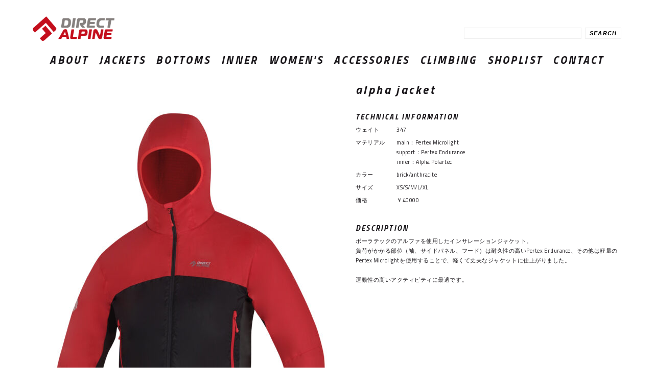

--- FILE ---
content_type: text/html; charset=UTF-8
request_url: https://directalpine.jp/products/inner/alpha-jacket-2
body_size: 4126
content:
<!--[if lt IE 7]>      <html class="no-js lt-ie9 lt-ie8 lt-ie7 second"> <![endif]-->
<!--[if IE 7]>         <html class="no-js lt-ie9 lt-ie8 second"> <![endif]-->
<!--[if IE 8]>         <html class="no-js lt-ie9 second"> <![endif]-->
<!--[if gt IE 8]><!--> <html class="no-js second"> <!--<![endif]-->
<head>
<meta charset="utf-8">
<meta http-equiv="X-UA-Compatible" content="IE=edge,chrome=1">

<meta name="description" content="TECHNICAL OUTDOOR WEAR">
<link rel="pingback" href="https://directalpine.jp/cms/xmlrpc.php" />
<link rel="shortcut icon" href="https://directalpine.jp/cms/wp-content/themes/directalpine/img/favicon.ico"/>

		<!-- All in One SEO 4.2.5.1 - aioseo.com -->
		<title>alpha jacket - directalpine®</title>
		<meta name="robots" content="max-image-preview:large" />
		<link rel="canonical" href="https://directalpine.jp/products/inner/alpha-jacket-2" />
		<meta name="generator" content="All in One SEO (AIOSEO) 4.2.5.1 " />
		<meta property="og:locale" content="ja_JP" />
		<meta property="og:site_name" content="directalpine® - TECHNICAL OUTDOOR WEAR" />
		<meta property="og:type" content="article" />
		<meta property="og:title" content="alpha jacket - directalpine®" />
		<meta property="og:url" content="https://directalpine.jp/products/inner/alpha-jacket-2" />
		<meta property="article:published_time" content="2021-10-25T02:31:44+00:00" />
		<meta property="article:modified_time" content="2021-10-25T02:31:44+00:00" />
		<meta name="twitter:card" content="summary_large_image" />
		<meta name="twitter:title" content="alpha jacket - directalpine®" />
		<script type="application/ld+json" class="aioseo-schema">
			{"@context":"https:\/\/schema.org","@graph":[{"@type":"BreadcrumbList","@id":"https:\/\/directalpine.jp\/products\/inner\/alpha-jacket-2#breadcrumblist","itemListElement":[{"@type":"ListItem","@id":"https:\/\/directalpine.jp\/#listItem","position":1,"item":{"@type":"WebPage","@id":"https:\/\/directalpine.jp\/","name":"\u30db\u30fc\u30e0","description":"TECHNICAL OUTDOOR WEAR","url":"https:\/\/directalpine.jp\/"},"nextItem":"https:\/\/directalpine.jp\/products\/inner\/alpha-jacket-2#listItem"},{"@type":"ListItem","@id":"https:\/\/directalpine.jp\/products\/inner\/alpha-jacket-2#listItem","position":2,"item":{"@type":"WebPage","@id":"https:\/\/directalpine.jp\/products\/inner\/alpha-jacket-2","name":"alpha jacket","url":"https:\/\/directalpine.jp\/products\/inner\/alpha-jacket-2"},"previousItem":"https:\/\/directalpine.jp\/#listItem"}]},{"@type":"Organization","@id":"https:\/\/directalpine.jp\/#organization","name":"directalpine\u00ae","url":"https:\/\/directalpine.jp\/"},{"@type":"WebSite","@id":"https:\/\/directalpine.jp\/#website","url":"https:\/\/directalpine.jp\/","name":"directalpine\u00ae","description":"TECHNICAL OUTDOOR WEAR","inLanguage":"ja","publisher":{"@id":"https:\/\/directalpine.jp\/#organization"}},{"@type":"WebPage","@id":"https:\/\/directalpine.jp\/products\/inner\/alpha-jacket-2#webpage","url":"https:\/\/directalpine.jp\/products\/inner\/alpha-jacket-2","name":"alpha jacket - directalpine\u00ae","inLanguage":"ja","isPartOf":{"@id":"https:\/\/directalpine.jp\/#website"},"breadcrumb":{"@id":"https:\/\/directalpine.jp\/products\/inner\/alpha-jacket-2#breadcrumblist"},"author":"https:\/\/directalpine.jp\/author\/thrive#author","creator":"https:\/\/directalpine.jp\/author\/thrive#author","datePublished":"2021-10-25T02:31:44+09:00","dateModified":"2021-10-25T02:31:44+09:00"}]}
		</script>
		<!-- All in One SEO -->

<link rel='dns-prefetch' href='//s.w.org' />
<link rel="alternate" type="application/rss+xml" title="directalpine® &raquo; alpha jacket のコメントのフィード" href="https://directalpine.jp/products/inner/alpha-jacket-2/feed" />
		<script type="text/javascript">
			window._wpemojiSettings = {"baseUrl":"https:\/\/s.w.org\/images\/core\/emoji\/13.1.0\/72x72\/","ext":".png","svgUrl":"https:\/\/s.w.org\/images\/core\/emoji\/13.1.0\/svg\/","svgExt":".svg","source":{"concatemoji":"https:\/\/directalpine.jp\/cms\/wp-includes\/js\/wp-emoji-release.min.js?ver=5.8.12"}};
			!function(e,a,t){var n,r,o,i=a.createElement("canvas"),p=i.getContext&&i.getContext("2d");function s(e,t){var a=String.fromCharCode;p.clearRect(0,0,i.width,i.height),p.fillText(a.apply(this,e),0,0);e=i.toDataURL();return p.clearRect(0,0,i.width,i.height),p.fillText(a.apply(this,t),0,0),e===i.toDataURL()}function c(e){var t=a.createElement("script");t.src=e,t.defer=t.type="text/javascript",a.getElementsByTagName("head")[0].appendChild(t)}for(o=Array("flag","emoji"),t.supports={everything:!0,everythingExceptFlag:!0},r=0;r<o.length;r++)t.supports[o[r]]=function(e){if(!p||!p.fillText)return!1;switch(p.textBaseline="top",p.font="600 32px Arial",e){case"flag":return s([127987,65039,8205,9895,65039],[127987,65039,8203,9895,65039])?!1:!s([55356,56826,55356,56819],[55356,56826,8203,55356,56819])&&!s([55356,57332,56128,56423,56128,56418,56128,56421,56128,56430,56128,56423,56128,56447],[55356,57332,8203,56128,56423,8203,56128,56418,8203,56128,56421,8203,56128,56430,8203,56128,56423,8203,56128,56447]);case"emoji":return!s([10084,65039,8205,55357,56613],[10084,65039,8203,55357,56613])}return!1}(o[r]),t.supports.everything=t.supports.everything&&t.supports[o[r]],"flag"!==o[r]&&(t.supports.everythingExceptFlag=t.supports.everythingExceptFlag&&t.supports[o[r]]);t.supports.everythingExceptFlag=t.supports.everythingExceptFlag&&!t.supports.flag,t.DOMReady=!1,t.readyCallback=function(){t.DOMReady=!0},t.supports.everything||(n=function(){t.readyCallback()},a.addEventListener?(a.addEventListener("DOMContentLoaded",n,!1),e.addEventListener("load",n,!1)):(e.attachEvent("onload",n),a.attachEvent("onreadystatechange",function(){"complete"===a.readyState&&t.readyCallback()})),(n=t.source||{}).concatemoji?c(n.concatemoji):n.wpemoji&&n.twemoji&&(c(n.twemoji),c(n.wpemoji)))}(window,document,window._wpemojiSettings);
		</script>
		<style type="text/css">
img.wp-smiley,
img.emoji {
	display: inline !important;
	border: none !important;
	box-shadow: none !important;
	height: 1em !important;
	width: 1em !important;
	margin: 0 .07em !important;
	vertical-align: -0.1em !important;
	background: none !important;
	padding: 0 !important;
}
</style>
	<link rel='stylesheet' id='wp-block-library-css'  href='https://directalpine.jp/cms/wp-includes/css/dist/block-library/style.min.css?ver=5.8.12' type='text/css' media='all' />
<link rel='stylesheet' id='contact-form-7-css'  href='https://directalpine.jp/cms/wp-content/plugins/contact-form-7/includes/css/styles.css?ver=5.5.1' type='text/css' media='all' />
<link rel='stylesheet' id='screen-css'  href='https://directalpine.jp/cms/wp-content/themes/directalpine/css/screen.css?ver=5.8.12' type='text/css' media='screen' />
<link rel='stylesheet' id='style-css'  href='https://directalpine.jp/cms/wp-content/themes/directalpine/style.css?ver=5.8.12' type='text/css' media='style' />
<script type='text/javascript' src='https://directalpine.jp/cms/wp-content/plugins/wp-retina-2x/app/retina-cookie.js?ver=1663293246' id='wr2x-debug-js-js'></script>
<script type='text/javascript' src='https://directalpine.jp/cms/wp-includes/js/jquery/jquery.min.js?ver=3.6.0' id='jquery-core-js'></script>
<script type='text/javascript' src='https://directalpine.jp/cms/wp-includes/js/jquery/jquery-migrate.min.js?ver=3.3.2' id='jquery-migrate-js'></script>
<script type='text/javascript' src='https://directalpine.jp/cms/wp-content/themes/directalpine/js/vendor/modernizr-2.6.2.min.js?ver=5.8.12' id='modernizr-js'></script>
<script type='text/javascript' src='https://directalpine.jp/cms/wp-content/themes/directalpine/js/plugins.js?ver=5.8.12' id='js-plugins-js'></script>
<script type='text/javascript' src='https://directalpine.jp/cms/wp-content/themes/directalpine/js/main.js?ver=5.8.12' id='js-main-js'></script>
<link rel="https://api.w.org/" href="https://directalpine.jp/wp-json/" /><link rel='shortlink' href='https://directalpine.jp/?p=2115' />
<link rel="alternate" type="application/json+oembed" href="https://directalpine.jp/wp-json/oembed/1.0/embed?url=https%3A%2F%2Fdirectalpine.jp%2Fproducts%2Finner%2Falpha-jacket-2" />
<link rel="alternate" type="text/xml+oembed" href="https://directalpine.jp/wp-json/oembed/1.0/embed?url=https%3A%2F%2Fdirectalpine.jp%2Fproducts%2Finner%2Falpha-jacket-2&#038;format=xml" />
<style type="text/css">.recentcomments a{display:inline !important;padding:0 !important;margin:0 !important;}</style></head>
<body data-rsssl=1 class="products-template-default single single-products postid-2115 term-inner term-jackets alpha-jacket-2">        <div id="main-header" class="header-container">
            <header class="wrapper">
					<h1><a href="https://directalpine.jp"><img src="https://directalpine.jp/cms/wp-content/themes/directalpine/img/da-img-common-02@2x.png" alt="directalpine" width="160" ></a></h1>            	
					<nav class="gnav">
						<ul>	
						<li><a href="https://directalpine.jp/about"
						>ABOUT</a></li>
						<li><a href="https://directalpine.jp/products/product-cat/jackets"
						INNER>JACKETS</a></li>
						<li><a href="https://directalpine.jp/products/product-cat/bottoms">BOTTOMS</a></li>
						<li><a href="https://directalpine.jp/products/product-cat/inner">INNER</a></li>
						<li><a href="https://directalpine.jp/products/product-cat/womens">WOMEN'S</a></li>
						<li><a href="https://directalpine.jp/products/product-cat/accessories">ACCESSORIES</a></li>
						<li><a href="https://directalpine.jp/products/product-cat/climbing">CLIMBING</a></li>
						<li><a href="https://directalpine.jp/shoplist">SHOPLIST</a></li>
						<li><a href="https://directalpine.jp/contact">CONTACT</a></li>
						</ul>
					</nav>
					<div class="searchbox">
						<form method="get" action="https://directalpine.jp/">
							<input type="text" name="s">
							<input type="submit" value="SEARCH">
						</form>
					</div>
            </header>
        </div>		<div class="second-container">
			<div class="wrapper clearfix">
								<article class="item-container">
                	<div class="float-l"><p><img loading="lazy" class="alignnone size-medium wp-image-2117" src="https://directalpine.jp/cms/wp-content/uploads/2021/10/alpha-jacket-brick-anthracite-620x868.jpg" alt="" width="620" height="868" srcset="https://directalpine.jp/cms/wp-content/uploads/2021/10/alpha-jacket-brick-anthracite-620x868.jpg 620w, https://directalpine.jp/cms/wp-content/uploads/2021/10/alpha-jacket-brick-anthracite-1188x1663.jpg 1188w, https://directalpine.jp/cms/wp-content/uploads/2021/10/alpha-jacket-brick-anthracite-107x150.jpg 107w, https://directalpine.jp/cms/wp-content/uploads/2021/10/alpha-jacket-brick-anthracite-1097x1536.jpg 1097w, https://directalpine.jp/cms/wp-content/uploads/2021/10/alpha-jacket-brick-anthracite-1463x2048.jpg 1463w, https://directalpine.jp/cms/wp-content/uploads/2021/10/alpha-jacket-brick-anthracite-scaled.jpg 1829w, https://directalpine.jp/cms/wp-content/uploads/2021/10/alpha-jacket-brick-anthracite-107x150@2x.jpg 214w" sizes="(max-width: 620px) 100vw, 620px" /><img loading="lazy" class="alignnone size-medium wp-image-2121" src="https://directalpine.jp/cms/wp-content/uploads/2021/10/back-alpha-jacket-brick-anthracite-2-620x868.jpg" alt="" width="620" height="868" srcset="https://directalpine.jp/cms/wp-content/uploads/2021/10/back-alpha-jacket-brick-anthracite-2-620x868.jpg 620w, https://directalpine.jp/cms/wp-content/uploads/2021/10/back-alpha-jacket-brick-anthracite-2-1188x1663.jpg 1188w, https://directalpine.jp/cms/wp-content/uploads/2021/10/back-alpha-jacket-brick-anthracite-2-107x150.jpg 107w, https://directalpine.jp/cms/wp-content/uploads/2021/10/back-alpha-jacket-brick-anthracite-2-1097x1536.jpg 1097w, https://directalpine.jp/cms/wp-content/uploads/2021/10/back-alpha-jacket-brick-anthracite-2-1463x2048.jpg 1463w, https://directalpine.jp/cms/wp-content/uploads/2021/10/back-alpha-jacket-brick-anthracite-2-scaled.jpg 1829w, https://directalpine.jp/cms/wp-content/uploads/2021/10/back-alpha-jacket-brick-anthracite-2-107x150@2x.jpg 214w" sizes="(max-width: 620px) 100vw, 620px" /></p>
										</div>
                	<div class="float-r">
						<h1>alpha jacket</h1>
						<div class="info">
							<h2>TECHNICAL INFORMATION</h2>
							<dl class="clearfix">
																<dt>ウェイト</dt>
								<dd>347</dd>
																								<dt>マテリアル</dt>
								<dd><pre>main：Pertex Microlight
support：Pertex Endurance
inner：Alpha Polartec</pre></dd>
																								<dt>カラー</dt>
								<dd><pre>brick/anthracite</pre></dd>
																								<dt>サイズ</dt>
								<dd><span class="slash">XS</span><span class="slash">S</span><span class="slash">M</span><span class="slash">L</span><span class="slash">XL</span></dd>
																								<dt>価格</dt>
								<dd>&#65509;40000</dd>
															</dl>
														<div class=" margin-bl">
							<h2>DESCRIPTION</h2>
							<p class="desc">ポーラテックのアルファを使用したインサレーションジャケット。<br />
負荷がかかる部位（袖、サイドパネル、フード）は耐久性の高いPertex Endurance、その他は軽量のPertex Microlightを使用することで、軽くて丈夫なジャケットに仕上がりました。<br />
<br />
運動性の高いアクティビティに最適です。</p>
							</div>
																				</div>
					</div>
	            </article>
							</div><!-- .wrapper -->
        </div> <!-- .second-container -->
        <div id="main-footer" class="footer-container">
            <footer class="wrapper">
				<p class="copyright">Copyright&copy;<a href="https://directalpine.jp" title="directalpine®">directalpine®</a> ALL RIGHTS RESERVED</p>
            </footer>
        </div>

	<script type='text/javascript' src='https://directalpine.jp/cms/wp-includes/js/dist/vendor/regenerator-runtime.min.js?ver=0.13.7' id='regenerator-runtime-js'></script>
<script type='text/javascript' src='https://directalpine.jp/cms/wp-includes/js/dist/vendor/wp-polyfill.min.js?ver=3.15.0' id='wp-polyfill-js'></script>
<script type='text/javascript' id='contact-form-7-js-extra'>
/* <![CDATA[ */
var wpcf7 = {"api":{"root":"https:\/\/directalpine.jp\/wp-json\/","namespace":"contact-form-7\/v1"}};
/* ]]> */
</script>
<script type='text/javascript' src='https://directalpine.jp/cms/wp-content/plugins/contact-form-7/includes/js/index.js?ver=5.5.1' id='contact-form-7-js'></script>
<script type='text/javascript' src='https://directalpine.jp/cms/wp-content/plugins/bj-lazy-load/js/bj-lazy-load.min.js?ver=2' id='BJLL-js'></script>
<script type='text/javascript' src='https://directalpine.jp/cms/wp-includes/js/wp-embed.min.js?ver=5.8.12' id='wp-embed-js'></script>
	</body>
</html>

--- FILE ---
content_type: text/css
request_url: https://directalpine.jp/cms/wp-content/themes/directalpine/css/screen.css?ver=5.8.12
body_size: 2434
content:
@import url(https://fonts.googleapis.com/css?family=Titillium+Web:400,400italic,700,700italic);
html, body, div, span, applet, object, iframe, h1, h2, h3, h4, h5, h6, p, blockquote, pre, a, abbr, acronym, address, big, cite, code, del, dfn, em, img, ins, kbd, q, s, samp, small, strike, strong, sub, sup, tt, var, b, u, i, center, dl, dt, dd, ol, ul, li, fieldset, form, label, legend, table, caption, tbody, tfoot, thead, tr, th, td, article, aside, canvas, details, embed, figure, figcaption, footer, header, hgroup, menu, nav, output, ruby, section, summary, time, mark, audio, video { margin: 0; padding: 0; border: 0; font: inherit; font-size: 100%; vertical-align: baseline; }

html { line-height: 1; }

ol, ul { list-style: none; }

table { border-collapse: collapse; border-spacing: 0; }

caption, th, td { text-align: left; font-weight: normal; vertical-align: middle; }

q, blockquote { quotes: none; }
q:before, q:after, blockquote:before, blockquote:after { content: ""; content: none; }

a img { border: none; }

article, aside, details, figcaption, figure, footer, header, hgroup, menu, nav, section, summary { display: block; }

a { text-decoration: none; color: #1a171b; }
a:hover { background: #1a171b; color: #fff; }
a:hover img { filter: progid:DXImageTransform.Microsoft.Alpha(Opacity=95); opacity: 0.95; }
a:focus { outline: none; background: #ffffee; }

input, textarea { -webkit-appearance: button; -webkit-border-radius: 0px; -moz-border-radius: 0px; -ms-border-radius: 0px; -o-border-radius: 0px; border-radius: 0px; font-size: 14px; font-size: 0.875rem; line-height: 25.2px; line-height: 1.575rem; border: none; background: #fff; padding: 2px 8px; line-height: 16px; letter-spacing: 0.1em; font-weight: 700; font-style: italic; margin: 0; border: 1px solid #f0f0f0; -webkit-box-sizing: border-box; -moz-box-sizing: border-box; box-sizing: border-box; }
input[type="submit"], textarea[type="submit"] { cursor: pointer; }
input[type="submit"]:hover, textarea[type="submit"]:hover { background: #1a171b; color: #fff; }
input:focus, textarea:focus { outline: none; background: #ffffee; }

.clearfix { overflow: hidden; *zoom: 1; }

.margin-t0 { margin-top: 0 !important; }

.margin-bl { margin-bottom: 32px; }

.title { font-size: 16px; font-size: 1rem; line-height: 28.8px; line-height: 1.8rem; font-family: "Titillium Web", "Hiragino Kaku Gothic ProN", Meiryo, sans-serif; font-weight: 700; font-style: italic; letter-spacing: 0.1em; }

body, html { font-size: 13px; font-size: 0.8125rem; line-height: 23.4px; line-height: 1.4625rem; -webkit-text-size-adjust: 100%; letter-spacing: 0.05em; font-family: "Titillium Web", "Hiragino Kaku Gothic ProN", Meiryo, sans-serif; color: #1a171b; }

.wrapper { width: 1188px; margin: 0 auto; padding: 0 18px; position: relative; -webkit-box-sizing: border-box; -moz-box-sizing: border-box; box-sizing: border-box; }

.full-w { min-width: 1188px; width: 100%; margin: 0 auto; position: relative; }
.full-w img { width: 100%; height: auto; }

.float-l { float: left; }

.float-r { float: right; }

.required { color: red; }

.align-center { text-align: center; }

#main-header { width: 100%; margin-top: 32px; left: 0; z-index: 100; }
@media screen and (min-width: 74.25em) { #main-header { position: fixed; } }
#main-header h1 { margin-bottom: 18px; }
#main-header h1 a { display: inline-block; }
#main-header h1 a:hover { background: rgba(255, 255, 255, 0.1); }
#main-header .gnav { margin: 0; padding: 0; border: 0; overflow: hidden; *zoom: 1; text-align: center; background: #fff; }
#main-header .gnav li { list-style-image: none; list-style-type: none; margin-left: 0; white-space: nowrap; display: inline; float: left; padding-left: 0px; padding-right: 0px; }
#main-header .gnav li:first-child, #main-header .gnav li.first { padding-left: 0; }
#main-header .gnav li:last-child { padding-right: 0; }
#main-header .gnav li.last { padding-right: 0; }
#main-header .gnav li { float: none; }
#main-header .gnav li a { -webkit-text-size-adjust: 100%; font-size: 26px; font-size: 1.625rem; line-height: 46.8px; line-height: 2.925rem; font-style: italic; font-weight: 700; letter-spacing: 0.15em; line-height: 1; padding: 9px; vertical-align: middle; display: inline-block; }
#main-header .gnav li a:hover { background: #1a171b; color: #fff; }
#main-header .searchbox { position: absolute; top: 22px; right: 18px; }
#main-header .searchbox input[type="text"] { width: 230px; margin-right: 5px; }

#main-footer { margin: 18px 0; }
#main-footer .copyright { text-align: right; font-size: 11px; font-size: 0.6875rem; line-height: 19.8px; line-height: 1.2375rem; letter-spacing: 0.1em; }

#main-v { z-index: 1; overflow: hidden;}
#main-v .loading { position: absolute; top: 50%; left: 50%; margin-left: -4em; display: none; color: #999; }
#main-v .cycle-slideshow { position: relative; }
#main-v .cycle-slideshow .gallery-icon { width: 100%; }
#main-v .cycle-slideshow .gallery-icon img { /*
position: absolute;
top: 0;
left:0;
*/ display: none; width: 100%; height: auto; }

#news .inner { margin: 9px; overflow: hidden; *zoom: 1; }
#news .inner h1 { float: left; line-height: 1.4; width: 5%; }
#news .inner ul { float: right; width: 95%; }
#news .inner ul li a { display: inline-block; width: 100%; padding: 1px 2px; -webkit-box-sizing: border-box; -moz-box-sizing: border-box; box-sizing: border-box; }
#news .inner ul li a .date { margin-right: 9px; }

#products .inner > a { display: inline-block; position: relative; width: 100%; height: auto; margin-bottom: 18px; color: #1a171b; }
#products .inner > a > h1 { position: absolute; top: 50%; margin-top: -20px; left: 32px; z-index: 10; background: #fff; font-size: 28px; font-size: 1.75rem; line-height: 50.4px; line-height: 3.15rem; font-style: italic; font-weight: 700; letter-spacing: 0.15em; display: none; padding: 0 11px; -webkit-transition: 0.2s ease-out; -moz-transition: 0.2s ease-out; -ms-transition: 0.2s ease-out; -o-transition: 0.2s ease-out; transition: 0.2s ease-out; }
#products .inner > a:hover > h1 { display: inline-block; }

@media screen and (max-width: 74.25em) { .second-container { padding-top: 36px; } }
@media screen and (min-width: 74.25em) { .second-container { padding-top: 162px; } }

.item-container, .search { margin-bottom: 54px; }
.item-container .float-l, .search .float-l { width: 620px; }
.item-container .float-l .gallery .gallery-icon, .search .float-l .gallery .gallery-icon { margin-bottom: 18px; }
.item-container .float-l .gallery .gallery-icon img, .search .float-l .gallery .gallery-icon img { width: 600px; height: auto; }
.item-container .float-l .gallery .show-btn, .search .float-l .gallery .show-btn { display: block; cursor: pointer; border: 1px solid #1a171b; font-size: 18px; font-size: 1.125rem; line-height: 32.4px; line-height: 2.025rem; font-style: italic; font-weight: 700; text-align: center; padding: 3px 0; width: 600px; }
.item-container .float-l .gallery .show-btn:hover, .search .float-l .gallery .show-btn:hover { background: #1a171b; color: #fff; }
.item-container .float-l .gallery p, .search .float-l .gallery p { display: none; }
.item-container .float-r, .search .float-r { width: 520px; }
.item-container h1, .search h1 { font-size: 28px; font-size: 1.75rem; line-height: 50.4px; line-height: 3.15rem; font-style: italic; font-weight: 700; letter-spacing: 0.15em; line-height: 1.25; margin-bottom: 32px; }
.item-container h1 a, .search h1 a { padding: 0 2px; }
.item-container h2, .search h2 { font-size: 18px; font-size: 1.125rem; line-height: 32.4px; line-height: 2.025rem; font-style: italic; font-weight: 700; letter-spacing: 0.15em; line-height: 1; margin-bottom: 9px; }
.item-container .info dl, .search .info dl { margin-bottom: 32px; }
.item-container .info dl dt, .search .info dl dt { float: left; width: 6em; clear: both; }
.item-container .info dl dd, .search .info dl dd { float: right; width: 440px; margin-bottom: 6px; }
.item-container .info dl dd .slash:after, .search .info dl dd .slash:after { content: "/"; }
.item-container .info dl dd .slash:last-child:after, .search .info dl dd .slash:last-child:after { content: ""; }
.item-container .date, .search .date { margin-bottom: 9px; }

.content-container { margin-bottom: 32px; }

.contact p { margin-bottom: 18px; }
.contact p .required { margin-left: 0.25em; }

.fabric-desc { overflow: hidden; *zoom: 1; margin-bottom: 16px; }
.fabric-desc h2 { font-size: 28px; font-size: 1.75rem; line-height: 50.4px; line-height: 3.15rem; font-style: italic; font-weight: 700; letter-spacing: 0.15em; line-height: 1; }
.fabric-desc .col-1 { float: left; width: 49%; }
.fabric-desc .col-2 { float: right; width: 49%; }
.fabric-desc dl dt { margin-top: 32px; }
.fabric-desc dl dd { margin-top: 9px; line-height: 16px; }

.fabric-list a img { vertical-align: middle; margin: 0 18px 12px 0; }
.fabric-list a:hover { background: transparent; }
.fabric-list a:hover img { filter: progid:DXImageTransform.Microsoft.Alpha(Opacity=85); opacity: 0.85; }

/**
* Featherlight – ultra slim jQuery lightbox
* Version 0.1.10 – https://github.com/noelboss/featherlight
*
* Copyright 2013, Noel Bossart
* MIT Licensed.
*/
@media all { .featherlight { display: none; position: fixed; top: 0; bottom: 0; left: 0; right: 0; z-index: 9999; height: 100%; text-align: center; cursor: pointer; background: #333; background: rgba(0, 0, 0, 0.8); }
  .featherlight .featherlight-close { position: absolute; z-index: 9999; right: 0; top: 0; line-height: 25px; width: 25px; cursor: pointer; text-decoration: none; text-align: center; font: Arial bold; background: #fff; color: #000; }
  .featherlight:before { content: ''; display: inline-block; height: 100%; vertical-align: middle; margin-right: -0.25em; }
  .featherlight .featherlight-content { text-align: left; display: inline-block; vertical-align: middle; position: relative; padding: 2%; width: 60%; max-height: 95%; overflow: auto; background: #fff; cursor: auto; }
  .featherlight .featherlight-inner { display: block; }
  .featherlight-iframe .featherlight-content { min-height: 60%; }
  .featherlight iframe { border: none; position: absolute; top: 0; bottom: 0; left: 0; right: 0; height: 100%; width: 100%; }
  .featherlight .featherlight-image { width: 100%; } }


--- FILE ---
content_type: text/css
request_url: https://directalpine.jp/cms/wp-content/themes/directalpine/style.css?ver=5.8.12
body_size: -154
content:
/*
Theme Name: 	direct alpine
Version: 		1.0
Author:			COMPOUND inc. / TASKO inc.
*/


--- FILE ---
content_type: application/javascript
request_url: https://directalpine.jp/cms/wp-content/themes/directalpine/js/plugins.js?ver=5.8.12
body_size: 4507
content:
// Avoid `console` errors in browsers that lack a console.
(function() {
    var method;
    var noop = function () {};
    var methods = [
        'assert', 'clear', 'count', 'debug', 'dir', 'dirxml', 'error',
        'exception', 'group', 'groupCollapsed', 'groupEnd', 'info', 'log',
        'markTimeline', 'profile', 'profileEnd', 'table', 'time', 'timeEnd',
        'timeStamp', 'trace', 'warn'
    ];
    var length = methods.length;
    var console = (window.console = window.console || {});

    while (length--) {
        method = methods[length];

        // Only stub undefined methods.
        if (!console[method]) {
            console[method] = noop;
        }
    }
}());

/*
 * jQuery Anystretch
 * Version 1.2 (@jbrooksuk / me.itslimetime.com)
 * https://github.com/jbrooksuk/jquery-anystretch
 * Based on Dan Millar's Port
 * https://github.com/danmillar/jquery-anystretch
 *
 * Add a dynamically-resized background image to the body
 * of a page or any other block level element within it
 *
 * Copyright (c) 2012 Dan Millar (@danmillar / decode.uk.com)
 * Dual licensed under the MIT and GPL licenses.
 *
 * This is a fork of jQuery Backstretch (v1.2)
 * Copyright (c) 2011 Scott Robbin (srobbin.com)
*/
(function(a){a.fn.anystretch=function(d,c,e){var b=this.selector.length?false:true;return this.each(function(q){var s={positionX:"center",positionY:"center",speed:0,elPosition:"relative",dataName:"stretch"},h=a(this),g=b?a(".anystretch"):h.children(".anystretch"),l=g.data("settings")||s,m=g.data("settings"),j,f,r,p,v,u;if(c&&typeof c=="object"){a.extend(l,c)}if(c&&typeof c=="function"){e=c}a(document).ready(t);return this;function t(){if(d||h.length>=1){var i;if(!b){h.css({position:l.elPosition,background:"none"})}if(g.length==0){g=a("<div />").attr("class","anystretch").css({left:0,top:0,position:(b?"fixed":"absolute"),overflow:"hidden",zIndex:(b?-999999:-999998),margin:0,padding:0,height:"100%",width:"100%"})}else{g.find("img").addClass("deleteable")}i=a("<img />").css({position:"absolute",display:"none",margin:0,padding:0,border:"none",zIndex:-999999}).bind("load",function(A){var z=a(this),y,x;z.css({width:"auto",height:"auto"});y=this.width||a(A.target).width();x=this.height||a(A.target).height();j=y/x;o(function(){z.fadeIn(l.speed,function(){g.find(".deleteable").remove();if(typeof e=="function"){e()}})})}).appendTo(g);if(h.children(".anystretch").length==0){if(b){a("body").append(g)}else{h.append(g)}}g.data("settings",l);var w="";if(d){w=d}else{if(h.data(l.dataName)){w=h.data(l.dataName)}else{return}}i.attr("src",w);a(window).resize(o)}}function o(i){try{u={left:0,top:0};r=k();p=r/j;if(p>=n()){v=(p-n())/2;if(l.positionY=="center"||l.centeredY){a.extend(u,{top:"-"+v+"px"})}else{if(l.positionY=="bottom"){a.extend(u,{top:"auto",bottom:"0px"})}}}else{p=n();r=p*j;v=(r-k())/2;if(l.positionX=="center"||l.centeredX){a.extend(u,{left:"-"+v+"px"})}else{if(l.positionX=="right"){a.extend(u,{left:"auto",right:"0px"})}}}g.children("img:not(.deleteable)").width(r).height(p).filter("img").css(u)}catch(w){}if(typeof i=="function"){i()}}function k(){return b?h.width():h.innerWidth()}function n(){return b?h.height():h.innerHeight()}})};a.anystretch=function(d,b,e){var c=("onorientationchange" in window)?a(document):a(window);c.anystretch(d,b,e)}})(jQuery);

/*!
 * jQuery Cycle Lite Plugin
 * http://malsup.com/jquery/cycle/lite/
 * Copyright (c) 2008-2012 M. Alsup
 * Version: 1.7 (20-FEB-2013)
 * Dual licensed under the MIT and GPL licenses:
 * http://www.opensource.org/licenses/mit-license.php
 * http://www.gnu.org/licenses/gpl.html
 * Requires: jQuery v1.3.2 or later
 */
;(function($) {
"use strict";

var ver = 'Lite-1.7';
var msie = /MSIE/.test(navigator.userAgent);

$.fn.cycle = function(options) {
    return this.each(function() {
        options = options || {};
        
        if (this.cycleTimeout) 
            clearTimeout(this.cycleTimeout);

        this.cycleTimeout = 0;
        this.cyclePause = 0;
        
        var $cont = $(this);
        var $slides = options.slideExpr ? $(options.slideExpr, this) : $cont.children();
        var els = $slides.get();
        if (els.length < 2) {
            if (window.console)
                console.log('terminating; too few slides: ' + els.length);
            return; // don't bother
        }

        // support metadata plugin (v1.0 and v2.0)
        var opts = $.extend({}, $.fn.cycle.defaults, options || {}, $.metadata ? $cont.metadata() : $.meta ? $cont.data() : {});
        var meta = $.isFunction($cont.data) ? $cont.data(opts.metaAttr) : null;
        if (meta)
            opts = $.extend(opts, meta);
            
        opts.before = opts.before ? [opts.before] : [];
        opts.after = opts.after ? [opts.after] : [];
        opts.after.unshift(function(){ opts.busy=0; });
            
        // allow shorthand overrides of width, height and timeout
        var cls = this.className;
        opts.width = parseInt((cls.match(/w:(\d+)/)||[])[1], 10) || opts.width;
        opts.height = parseInt((cls.match(/h:(\d+)/)||[])[1], 10) || opts.height;
        opts.timeout = parseInt((cls.match(/t:(\d+)/)||[])[1], 10) || opts.timeout;

        if ($cont.css('position') == 'static') 
            $cont.css('position', 'relative');
        if (opts.width) 
            $cont.width(opts.width);
        if (opts.height && opts.height != 'auto') 
            $cont.height(opts.height);

        var first = 0;
        $slides.css({position: 'absolute', top:0}).each(function(i) {
            $(this).css('z-index', els.length-i);
        });
        
        $(els[first]).css('opacity',1).show(); // opacity bit needed to handle reinit case
        if (msie) 
            els[first].style.removeAttribute('filter');

        if (opts.fit && opts.width) 
            $slides.width(opts.width);
        if (opts.fit && opts.height && opts.height != 'auto') 
            $slides.height(opts.height);
        if (opts.pause) 
            $cont.hover(function(){this.cyclePause=1;}, function(){this.cyclePause=0;});

        var txFn = $.fn.cycle.transitions[opts.fx];
        if (txFn)
            txFn($cont, $slides, opts);
        
        $slides.each(function() {
            var $el = $(this);
            this.cycleH = (opts.fit && opts.height) ? opts.height : $el.height();
            this.cycleW = (opts.fit && opts.width) ? opts.width : $el.width();
        });

        if (opts.cssFirst)
            $($slides[first]).css(opts.cssFirst);

        if (opts.timeout) {
            // ensure that timeout and speed settings are sane
            if (opts.speed.constructor == String)
                opts.speed = {slow: 600, fast: 200}[opts.speed] || 400;
            if (!opts.sync)
                opts.speed = opts.speed / 2;
            while((opts.timeout - opts.speed) < 250)
                opts.timeout += opts.speed;
        }
        opts.speedIn = opts.speed;
        opts.speedOut = opts.speed;

        opts.slideCount = els.length;
        opts.currSlide = first;
        opts.nextSlide = 1;

        // fire artificial events
        var e0 = $slides[first];
        if (opts.before.length)
            opts.before[0].apply(e0, [e0, e0, opts, true]);
        if (opts.after.length > 1)
            opts.after[1].apply(e0, [e0, e0, opts, true]);
        
        if (opts.click && !opts.next)
            opts.next = opts.click;
        if (opts.next)
            $(opts.next).unbind('click.cycle').bind('click.cycle', function(){return advance(els,opts,opts.rev?-1:1);});
        if (opts.prev)
            $(opts.prev).unbind('click.cycle').bind('click.cycle', function(){return advance(els,opts,opts.rev?1:-1);});

        if (opts.timeout)
            this.cycleTimeout = setTimeout(function() {
                go(els,opts,0,!opts.rev);
            }, opts.timeout + (opts.delay||0));
    });
};

function go(els, opts, manual, fwd) {
    if (opts.busy) 
        return;
    var p = els[0].parentNode, curr = els[opts.currSlide], next = els[opts.nextSlide];
    if (p.cycleTimeout === 0 && !manual) 
        return;

    if (manual || !p.cyclePause) {
        if (opts.before.length)
            $.each(opts.before, function(i,o) { o.apply(next, [curr, next, opts, fwd]); });
        var after = function() {
            if (msie)
                this.style.removeAttribute('filter');
            $.each(opts.after, function(i,o) { o.apply(next, [curr, next, opts, fwd]); });
            queueNext(opts);
        };

        if (opts.nextSlide != opts.currSlide) {
            opts.busy = 1;
            $.fn.cycle.custom(curr, next, opts, after);
        }
        var roll = (opts.nextSlide + 1) == els.length;
        opts.nextSlide = roll ? 0 : opts.nextSlide+1;
        opts.currSlide = roll ? els.length-1 : opts.nextSlide-1;
    } else {
      queueNext(opts);
    }

    function queueNext(opts) {
        if (opts.timeout)
            p.cycleTimeout = setTimeout(function() { go(els,opts,0,!opts.rev); }, opts.timeout);
    }
}

// advance slide forward or back
function advance(els, opts, val) {
    var p = els[0].parentNode, timeout = p.cycleTimeout;
    if (timeout) {
        clearTimeout(timeout);
        p.cycleTimeout = 0;
    }
    opts.nextSlide = opts.currSlide + val;
    if (opts.nextSlide < 0) {
        opts.nextSlide = els.length - 1;
    }
    else if (opts.nextSlide >= els.length) {
        opts.nextSlide = 0;
    }
    go(els, opts, 1, val>=0);
    return false;
}

$.fn.cycle.custom = function(curr, next, opts, cb) {
    var $l = $(curr), $n = $(next);
    $n.css(opts.cssBefore);
    var fn = function() {$n.animate(opts.animIn, opts.speedIn, opts.easeIn, cb);};
    $l.animate(opts.animOut, opts.speedOut, opts.easeOut, function() {
        $l.css(opts.cssAfter);
        if (!opts.sync)
            fn();
    });
    if (opts.sync)
        fn();
};

$.fn.cycle.transitions = {
    fade: function($cont, $slides, opts) {
        $slides.not(':eq(0)').hide();
        opts.cssBefore = { opacity: 0, display: 'block' };
        opts.cssAfter  = { display: 'none' };
        opts.animOut = { opacity: 0 };
        opts.animIn = { opacity: 1 };
    },
    fadeout: function($cont, $slides, opts) {
        opts.before.push(function(curr,next,opts,fwd) {
            $(curr).css('zIndex',opts.slideCount + (fwd === true ? 1 : 0));
            $(next).css('zIndex',opts.slideCount + (fwd === true ? 0 : 1));
        });
        $slides.not(':eq(0)').hide();
        opts.cssBefore = { opacity: 1, display: 'block', zIndex: 1 };
        opts.cssAfter  = { display: 'none', zIndex: 0 };
        opts.animOut = { opacity: 0 };
        opts.animIn = { opacity: 1 };
    }
};

$.fn.cycle.ver = function() { return ver; };

// @see: http://malsup.com/jquery/cycle/lite/
$.fn.cycle.defaults = {
    animIn:        {},
    animOut:       {},
    fx:           'fade',
    after:         null,
    before:        null,
    cssBefore:     {},
    cssAfter:      {},
    delay:         0,
    fit:           0,
    height:       'auto',
    metaAttr:     'cycle',
    next:          null,
    pause:         false,
    prev:          null,
    speed:         1000,
    slideExpr:     null,
    sync:          true,
    timeout:       4000
};

})(jQuery);

/**
* Featherlight – ultra slim jQuery lightbox
* Version 0.1.9 – https://github.com/noelboss/featherlight
*
* Copyright 2013, Noel Bossart
* MIT Licensed.
*/
(function(b){var a={id:0,defaults:{selector:"[data-featherlight]",context:"body",targetAttr:"data-featherlight",openTrigger:"click",closeTrigger:"click",namespace:"featherlight",resetCss:false,variant:null,closeOnBg:true,closeOnEsc:true,background:null,autostart:true,open:function(c){b.proxy(b.featherlight.methods.open,this,c)();},close:function(c){b.proxy(b.featherlight.methods.close,this,c)();}},methods:{setup:function(f,i){var c=b(this)||b(),f=b.extend({},a.defaults,f),h=c.attr("data-"+f.namespace+"-variant")||f.variant,g=!f.resetCss?f.namespace:f.namespace+"-reset",e=b(f.background||'<div class="'+g+'"><div class="'+g+'-content"><span class="'+g+'-close">X</span></div></div>'),d={id:a.id++,config:f,content:i,$elm:c,$instance:e.clone().addClass(h)};d.$instance.on(f.closeTrigger+"."+f.namespace,b.proxy(f.close,d));if(c.length>0&&this.tagName){c.on(f.openTrigger+"."+f.namespace,b.proxy(f.open,d));}else{b.proxy(f.open,d)();}},getContent:function(){var d=this,f=d.content,c=d.$elm.attr(d.config.targetAttr);if(typeof f==="string"){d.content=b(f);}else{if(f instanceof b===false){if(c==="image"||c.match(/\.(png|jpg|jpeg|gif|tiff|bmp)$/i)){var e=c.match(/\.(png|jpg|jpeg|gif|tiff|bmp)$/i)?c:d.$elm.attr("href");d.content=b('<img src="'+e+'" alt="" class="'+d.config.namespace+'-image" />');}else{if(c==="ajax"||c.match(/(http|htm|php)/i)){var e=c.match(/(http|htm|php)/i)?c:d.$elm.attr("href"),f=e?b("<div></div>").load(e,function(h,g){if(g!=="error"){b.featherlight(f.html());}}):null;return false;}else{d.content=b(b(c),d.config.context);}}}}if(d.content.is("iframe")||b("iframe",d.content).length>0){d.$instance.addClass(d.config.namespace+"-iframe");}d.content.addClass(d.config.namespace+"-inner");},open:function(d){if(d){d.preventDefault();}var c=this;if(b.proxy(a.methods.getContent,c)()!==false){if(c.config.closeOnEsc){b(document).bind("keyup."+c.config.namespace+c.id,function(f){if(f.keyCode==27){c.$instance.find("."+c.config.namespace+"-close").click();}});}c.$instance.prependTo("body").fadeIn().find("."+c.config.namespace+"-close").after(c.content);}},close:function(e){if(e){e.preventDefault();}var c=this,d=c.config,f=b(e.target);if((d.closeOnBg&&f.is("."+d.namespace))||f.is("."+d.namespace+"-close")){if(c.config.closeOnEsc){b(document).unbind("keyup."+c.config.namespace+c.id);}c.$instance.fadeOut(function(){c.$instance.detach();});}}}};b.featherlight=function(d,c){b.proxy(a.methods.setup,null,c,d)();};b.fn.featherlight=function(d,c){b(this).each(function(){b.proxy(a.methods.setup,this,d,c)();});};b.extend(b.featherlight,a);b(document).ready(function(){var c=b.featherlight.defaults;if(c.autostart){b(c.selector,c.context).featherlight();}});}(jQuery));

--- FILE ---
content_type: application/javascript
request_url: https://directalpine.jp/cms/wp-content/themes/directalpine/js/main.js?ver=5.8.12
body_size: 465
content:
jQuery(document).ready(function($){
		$('#main-v').append('<p class="loading">loading.</p>');
		$('.loading').fadeIn(300);
			var targetImg = $('#main-v img:eq(0)');
			var targetContainer = $('.cycle-slideshow');
			setSize(targetImg,targetContainer);
		
		$('.tax-product-cat .gallery, .search .gallery').each(function(){
			if($(this).find('.gallery-icon:eq(1)').length) {				
				$(this).find('.gallery-icon:gt(0)').hide().addClass('hidden');
				$(this).find('.gallery-icon:eq(0)').after('<li class="show-btn">see more pictures</li>');
			}
 		});
 		$('.show-btn').click(function(){
 				$(this).fadeOut(200, function(){ 				
			 		$(this).siblings('.hidden').fadeIn(500).removeClass('hidden');
 				});
 		});
 		
	$(window).on('load', function() {
		$('#main-v .loading').fadeOut(300, function(){
			$(this).remove();
			$('#main-v img').fadeIn(750);
		});
		$('.cycle-slideshow>ul').cycle({});
	});
	$(window).resize(function(){
		var targetImg = $('#main-v img:eq(0)');
		var targetContainer = $('.cycle-slideshow');
		setSize(targetImg,targetContainer);
	});
	
	function setSize(targetImg, targetContainer) {
		//var imgW = targetImg.width();
		//var imgH = targetImg.height();
		//var imgW = targetImg.attr('width');
		//var imgH = targetImg.attr('height');
		var winW = $(window).width();
		var fixScale = 0.65625;
		var minW = 1188;
		/*
		var winW = targetContainer.width();
		var winH = targetContainer.height();
		var scaleW = winW / imgW;
		var scaleH = winH / imgH;
		var moveX = Math.floor((winW - setW) / 2);
		var moveY = Math.floor((winH - setH) / 2);
		*/
		console.log(targetImg.attr('src'));
		//console.log('img '+imgW, imgH);
		//console.log('container '+winW, winH);
	
		if(winW >= minW) {
			var setH = winW * fixScale;
			targetContainer.css({
				'height': setH
			});			
		} else {
			var setH = minW * fixScale;
			targetContainer.css({
				'height': setH
			});			
		}
	};
});


